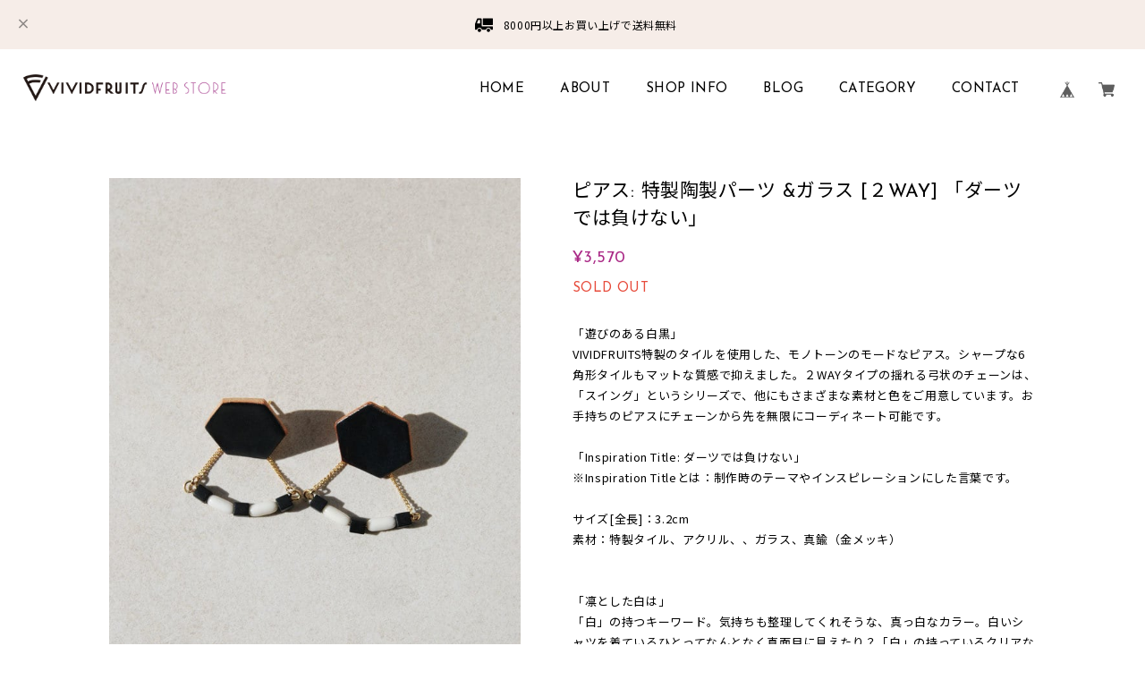

--- FILE ---
content_type: text/html; charset=UTF-8
request_url: https://accessory.vividfruits.com/items/13332818/reviews?format=user&score=&page=1
body_size: 649
content:
				<li class="review01__listChild">
			<figure class="review01__itemInfo">
				<a href="/items/26543310" class="review01__imgWrap">
					<img src="https://baseec-img-mng.akamaized.net/images/item/origin/a5acdd4d29f09462b9c7a897172e6fb6.jpg?imformat=generic&q=90&im=Resize,width=146,type=normal" alt="ピアス: ペリドット&amp;ユナカイト 「細くて長い指」" class="review01__img">
				</a>
				<figcaption class="review01__item">
					<i class="review01__iconImg ico--good"></i>
					<p class="review01__itemName">ピアス: ペリドット&amp;ユナカイト 「細くて長い指」</p>
										<time datetime="2022-02-23" class="review01__date">2022/02/23</time>
				</figcaption>
			</figure><!-- /.review01__itemInfo -->
								</li>
				<li class="review01__listChild">
			<figure class="review01__itemInfo">
				<a href="/items/13333079" class="review01__imgWrap">
					<img src="https://baseec-img-mng.akamaized.net/images/item/origin/436aef65a4f29f30b9c58fb6603c2b5f.jpg?imformat=generic&q=90&im=Resize,width=146,type=normal" alt="Pierce: Shell Beads &amp; 特製タイル [群青]" class="review01__img">
				</a>
				<figcaption class="review01__item">
					<i class="review01__iconImg ico--good"></i>
					<p class="review01__itemName">Pierce: Shell Beads &amp; 特製タイル [群青]</p>
										<time datetime="2019-12-01" class="review01__date">2019/12/01</time>
				</figcaption>
			</figure><!-- /.review01__itemInfo -->
								</li>
				<li class="review01__listChild">
			<figure class="review01__itemInfo">
				<a href="/items/13435892" class="review01__imgWrap">
					<img src="https://baseec-img-mng.akamaized.net/images/item/origin/45d41544b87db924a21858ee1c55b430.jpg?imformat=generic&q=90&im=Resize,width=146,type=normal" alt="喫茶『青空』" class="review01__img">
				</a>
				<figcaption class="review01__item">
					<i class="review01__iconImg ico--good"></i>
					<p class="review01__itemName">喫茶『青空』</p>
										<time datetime="2019-03-02" class="review01__date">2019/03/02</time>
				</figcaption>
			</figure><!-- /.review01__itemInfo -->
								</li>
				<li class="review01__listChild">
			<figure class="review01__itemInfo">
				<a href="/items/17182122" class="review01__imgWrap">
					<img src="https://baseec-img-mng.akamaized.net/images/item/origin/525292cd9df3470f67e702f957962850.jpg?imformat=generic&q=90&im=Resize,width=146,type=normal" alt="穏やかな夜の訪れ" class="review01__img">
				</a>
				<figcaption class="review01__item">
					<i class="review01__iconImg ico--good"></i>
					<p class="review01__itemName">穏やかな夜の訪れ</p>
										<time datetime="2019-03-02" class="review01__date">2019/03/02</time>
				</figcaption>
			</figure><!-- /.review01__itemInfo -->
								</li>
				<li class="review01__listChild">
			<figure class="review01__itemInfo">
				<a href="/items/13333002" class="review01__imgWrap">
					<img src="https://baseec-img-mng.akamaized.net/images/item/origin/7a9efbe5ecdabca044e7d21d9c6964a0.jpg?imformat=generic&q=90&im=Resize,width=146,type=normal" alt="【再販】金星を見た" class="review01__img">
				</a>
				<figcaption class="review01__item">
					<i class="review01__iconImg ico--good"></i>
					<p class="review01__itemName">【再販】金星を見た</p>
										<time datetime="2019-01-21" class="review01__date">2019/01/21</time>
				</figcaption>
			</figure><!-- /.review01__itemInfo -->
								</li>
				<li class="review01__listChild">
			<figure class="review01__itemInfo">
				<a href="/items/13332847" class="review01__imgWrap">
					<img src="https://baseec-img-mng.akamaized.net/images/item/origin/fdaaf5f6700589d51ff5588cf80c0b1a.jpg?imformat=generic&q=90&im=Resize,width=146,type=normal" alt="ティータイムの花が咲く" class="review01__img">
				</a>
				<figcaption class="review01__item">
					<i class="review01__iconImg ico--good"></i>
					<p class="review01__itemName">ティータイムの花が咲く</p>
										<time datetime="2019-01-18" class="review01__date">2019/01/18</time>
				</figcaption>
			</figure><!-- /.review01__itemInfo -->
								</li>
				<li class="review01__listChild">
			<figure class="review01__itemInfo">
				<a href="/items/15673730" class="review01__imgWrap">
					<img src="https://baseec-img-mng.akamaized.net/images/item/origin/8521fb2dc2a6453fc4ae16adac9faaa7.jpg?imformat=generic&q=90&im=Resize,width=146,type=normal" alt="蜃気楼の彫刻" class="review01__img">
				</a>
				<figcaption class="review01__item">
					<i class="review01__iconImg ico--good"></i>
					<p class="review01__itemName">蜃気楼の彫刻</p>
										<time datetime="2019-01-10" class="review01__date">2019/01/10</time>
				</figcaption>
			</figure><!-- /.review01__itemInfo -->
								</li>
				<li class="review01__listChild">
			<figure class="review01__itemInfo">
				<a href="/items/16125695" class="review01__imgWrap">
					<img src="https://baseec-img-mng.akamaized.net/images/item/origin/1b0028e58039d4f392e738f9fbdcd56c.jpg?imformat=generic&q=90&im=Resize,width=146,type=normal" alt="夜の石と水" class="review01__img">
				</a>
				<figcaption class="review01__item">
					<i class="review01__iconImg ico--good"></i>
					<p class="review01__itemName">夜の石と水</p>
										<time datetime="2019-01-10" class="review01__date">2019/01/10</time>
				</figcaption>
			</figure><!-- /.review01__itemInfo -->
								</li>
				<li class="review01__listChild">
			<figure class="review01__itemInfo">
				<a href="/items/13436434" class="review01__imgWrap">
					<img src="/i/testpro1.png" alt="真夜中の散歩" class="review01__img">
				</a>
				<figcaption class="review01__item">
					<i class="review01__iconImg ico--good"></i>
					<p class="review01__itemName">真夜中の散歩</p>
										<time datetime="2018-12-03" class="review01__date">2018/12/03</time>
				</figcaption>
			</figure><!-- /.review01__itemInfo -->
								</li>
		

--- FILE ---
content_type: text/css
request_url: https://vividfruits.com/base/2200119_base_eiko-custum.css
body_size: 9013
content:

/*TEMPLATE css of Helshinki*/

@charset "UTF-8";
/*///////////////////////////////////////COMMON/////////////*/

html, body {
width: 100%;
height: 100%; }

body {
margin: 0;
padding: 0;
word-wrap: break-word;
text-size-adjust: 100%;
-webkit-font-smoothing: antialiased;
text-rendering: auto;
-webkit-overflow-scrolling: touch; 
line-height: 1em;
}

.js{
letter-spacing: 0.025em;
margin-right: -0.1em;
}
.ntsans {
letter-spacing: 0.05em;
}

.ntsans { font-family: "Noto Sans JP", sans-serif;}
.js { font-family: 'Josefin Sans', "Noto Sans JP", sans-serif;}

.bold{
    font-weight: bold;
}

img {
border-width: 0; }

object, embed {
vertical-align: bottom; }

ul, ul li, ol, ol li {
list-style: none;
margin: 0;
padding: 0; }

a {
opacity: 1;
text-decoration: none;
display: block;
-webkit-transition: all 0.3s;
-moz-transition: all 0.3s;
transition: all 0.3s;
cursor: pointer; 
}
@media screen and (min-width: 881px) {
a:hover{
opacity: .7;
}
}

img, a img {
margin: 0;
padding: 0;
border: 0;
border-style: none;
text-decoration: none;
vertical-align: top; }

*,
*:after,
*::before {
-webkit-box-sizing: border-box;
-moz-box-sizing: border-box;
box-sizing: border-box; }


@media only screen and (max-width:880px) { 
/* iOSã§ã®ãƒ‡ãƒ•ã‚©ãƒ«ãƒˆã‚¹ã‚¿ã‚¤ãƒ«ã‚’ãƒªã‚»ãƒƒãƒˆ */
input[type="submit"],
input[type="button"],
input[type="text"],
textarea {
border-radius: 0;
-webkit-box-sizing: content-box;
-webkit-appearance: button;
appearance: button;
border: none;
box-sizing: border-box;
cursor: pointer;
}
input[type="submit"]::-webkit-search-decoration,
input[type="button"]::-webkit-search-decoration,
input[type="text"]::-webkit-search-decoration{
display: none;
}
input[type="submit"]::focus,
input[type="button"]::focus,
input[type="text"]::focus {
outline-offset: -2px;
}
}

/*.col-left{float: left}
.col-right{float: right}*/
.col-left,
.col-right{
display: inline-block;
vertical-align: middle;
}
.sec-ttl {	font-size: 24px; }
.bar {display: block; width: 40px; height: 2px;margin:20px 0 60px 0;}


/*///////////////////////////////////////CLEARFIX/////////////*/
.clearfix:before,
.clearfix:after {
content: "";
display: table; }

.clearfix:after {
clear: both; }

.clearfix {
zoom: 1; }


/*///////////////////////////////////////GENERAL/////////////*/
.inner-conts {
margin: 0 5%;
}
.soldout_cover {
color:#e74c3c;
font-size: 12px;
}
/*#sb-site, .sb-site-container {
overflow: initial !important;
}*/
#sb-site.sbTransformOff {
transform: initial !important;
}
@media only screen and (max-width:880px) { 
.inner-conts {
margin: 0;
}
}
.hovline a {
position: relative;
display: inline-block;
}
.hovline a::after {
position: absolute;
top: 50%;
left: 0;
content: '';
width: 0;
height: 1px;
transition: .3s;
}
.hovline a:hover::after {
width: 100%;
}
#sb-site {
background: transparent !important;
}
.itemPrice .proper {
text-decoration: line-through;
font-size: 10px;
}
.itemPrice .sale {
color: #e74c3c;
display: inline-block;
}
.itemPrice .discount {
color: #e74c3c;
font-size: 10px;
display: inline-block;
}


/*///////////////////////////////////////HEADER/////////////*/




#mainHeader {
margin: 0;
padding: 1.5% 2% 2% 2%;
position: relative;
z-index: 1001;
}
#shopHeader {
position: relative;
}
#shopHeader h1 {
vertical-align: middle;
line-height: 1em;
font-size: 24px;
padding: 0;
}
#shopHeader nav {
vertical-align: middle;
padding-top: 10px;
}
#shopHeader nav > ul li {
margin-right: 4%;
font-size: 15px;
display: inline-block;
vertical-align: middle;
}
#shopHeader nav > ul li:last-child {
margin-right: 0%;
}


#baseMenu {
padding: 0 !important;
float: right;
position: static !important;
}
#baseMenu ul li {
display: block;
margin:0 !important;
}
#baseMenu ul li img{
width: 18px;
height: 18px;
}
#baseMenu > ul > li a {
box-shadow: none !important;
padding: 7px 10px !important;
margin: 0 6px 0 0 !important;
}
#baseMenu > ul > li a:hover {
box-shadow: none !important;
padding: 7px 10px !important;
}
#baseMenu > ul > li.cart a{
margin: 0 !important;
}

#visual {
margin: 0 0 10% 0;
}
#visual img{
width: 100%;
}
#category-menu {
display: inline-block;
position: relative;
cursor: pointer;
text-align: left;
}
#category-menu .category-list #appsItemCategoryTag {
display: block;
position: absolute;
top: 30px;
opacity: 0;
visibility:hidden;
transition: .2s ease-in-out;
-webkit-transition: .2s ease-in-out;
transform: translateY(-20px);
z-index: 2000;
padding:15%;
}
.sb-slidebar #category-menu .category-list #appsItemCategoryTag {
background: none;	
}
#category-menu .category-list #appsItemCategoryTag:hover {
opacity: 1;
visibility:visible;
display: block;
transform: translateY(0);
}
#category-menu .category-list #appsItemCategoryTag .appsItemCategoryTag_child{
display: block;
padding: 0;
margin: 0;
line-height: 1.6rem;
max-width: 200px;
white-space: nowrap;
overflow: hidden;
text-overflow: ellipsis;
-webkit-text-overflow: ellipsis;
}

#category-menu span:hover + .category-list #appsItemCategoryTag{
opacity: 1;
visibility:visible;
display: block;
transform: translateY(0);
}
#category-menu .category-list .appsItemCategoryTag_lowerchild {
display: block;
}
#category-menu .category-list .appsItemCategoryTag_lowerchild li{
margin-left: 4%;
font-size: 11px;
display: block;
}
#category-menu .category-list .appsItemCategoryTag_lowerchild li:before {
content: '';
display: inline-block;
vertical-align: middle;
width: 3px;
height: 1px;
margin: -1px 0 0 0;
} 

#shopHeader .sb-toggle-right {
display: none;
}

#category-menu .largeOnly .appsItemCategoryTag_lowerchild {
display: none;
}


@media only screen and (max-width:1020px) { 
#baseMenu {
float: none;
margin: 0 0 40px 0 !important;
}
#baseMenu ul li {
margin: 0 15px 0 0 !important;
}

#mainHeader {
padding: 0;
}
#shopHeader {
height: 70px;
margin: 0 3%;
}
#shopHeader .sb-toggle-right {
display: block;
position: absolute;
top: 50%;
margin-top:-0.5em;
right: 0;
height: 18px !important;
cursor: pointer;
}
#shopHeader #baseMenu {
display: none;
}
#shopHeader nav {
display: none;
}

#category-menu {
width: 100%;
margin-bottom: 15px;
cursor: inherit;
}
#category-menu .category-list #appsItemCategoryTag {
display: block;
top: 15px;
opacity: 1;
visibility: visible;
padding:0;
position: relative;
transform: translateY(0px);	
}
#category-menu .category-list ul li a {
display: inline-block;
font-size: 12px;
}
#category-menu .category-list .appsItemCategoryTag_lowerchild {
display: none;
}
.sb-slidebar .appsItemCategoryTag_child {
display: block;
}
.sb-slidebar .appsItemCategoryTag_child .over-text:before {
content: '';
display: inline-block;
vertical-align: middle;
width: 5px;
height: 1px;
margin: -1px 5px 0 0;
} 
.sb-slidebar .appsItemCategoryTag_child .over-text{
max-width: 200px; /*ãƒ”ã‚¯ã‚»ãƒ«æŒ‡å®šã§iOSè¡¨ç¤º*/
display: inline-block;
white-space: nowrap;
overflow: hidden;
text-overflow: ellipsis;
-webkit-text-overflow: ellipsis; 
-o-text-overflow: ellipsis;
}
.sb-slidebar.social {
margin: 40px 0 0 0;
}
.sb-slidebar .social ul li{
width: 15px;
height: 15px;
margin: 0px 20px 0 0;
display: inline-block;
}
.sb-slidebar .social ul li:last-child{
margin-right: 0;
}
.sb-slidebar .social ul li a img {
width: 100%;
}
.sb-slidebar nav > ul li:last-child{
margin-bottom: 40px;
}
.sb-slidebar .itemSearch {
margin-bottom: 100px;
}
.sb-slidebar #x_itemSearchForm {
background: #fff;
border-radius: 4px;
padding: 12px 12px;
border: 1px solid #eee;
box-sizing: border-box;
}
.sb-slidebar .itemSearch input[type=text] {
background-color: transparent;
border: none;
outline: none;
font-size: 12px;
width: 80%;
margin: 0;
padding: 0;
box-shadow: none;
box-sizing: content-box;
transition: 0.3s;
-webkit-transition: 0.3s;
-webkit-appearance: none;
border-radius: 0;
}
.sb-slidebar .itemSearch__btn {
float: right;
}
.sb-slidebar .icon-search:before {
font-size: 16px;
width: 18px;
height: 18px;
}
}
@media only screen and (max-width:480px) { 
#visual {
margin: 0 0 15% 0;
}
.sb-slidebar .appsItemCategoryTag_child .over-text{
max-width: 160px; /*ãƒ”ã‚¯ã‚»ãƒ«æŒ‡å®šã§iOSè¡¨ç¤º*/
}
}

.overlay {
content: '';
visibility: hidden;
position: fixed;
top: 0;
left: 0;
display: block;
width: 100%;
height: 100%;
background: rgba(0,0,0,0);
-webkit-transition: all .5s ease;
transition: all .5s ease;
z-index: 1002;/*headerã‚ˆã‚Šä¸Šã«*/
}
.side-open .overlay {
visibility: visible;
cursor: pointer;
background: rgba(0,0,0,.5);
}

.menu-trigger,
.menu-trigger span {
display: inline-block;
transition: all .3s;
-webkit-transition: all .3s;
box-sizing: border-box;
}
.menu-trigger {
position: relative;
width: 20px;
height: 18px;
cursor: default;
}
.menu-trigger span {
position: absolute;
right: 0;
width: 100%;
height: 2px;
border-radius: 0px;
-webkit-transform: translateY(0px) rotate(0deg);
transform: translateY(0px) rotate(0deg);
}
.menu-trigger span:nth-of-type(1) {
top: 0;
}
.menu-trigger span:nth-of-type(2) {
top: 8px;
}
.menu-trigger span:nth-of-type(3) {
bottom: 0;
}
.menu-trigger:hover span:nth-of-type(2){
width: 70%;
}
.menu-trigger:hover span:nth-of-type(3){
width: 35%;
}
.menu-trigger.cls:hover span:nth-of-type(2) {
width: 100%;
}
.menu-trigger.cls:hover span:nth-of-type(3) {
width: 100%;
}
.menu-trigger:not(.cls):hover span:nth-of-type(2) {
width: 70%;
}
.menu-trigger:not(.cls):hover span:nth-of-type(3) {
width: 35%;
}
.menu-trigger.cls span:nth-of-type(1) {
-webkit-transform: translateY(8px) rotate(-45deg);
transform: translateY(8px) rotate(-45deg);
}
.menu-trigger.cls span:nth-of-type(2) {
opacity: 0;
}
.menu-trigger.cls span:nth-of-type(3) {
-webkit-transform: translateY(-8px) rotate(45deg);
transform: translateY(-8px) rotate(45deg);
}


.sb-slidebar {
text-align: left;
overflow-x: hidden;
border-left: 1px solid #eee;
}
.sb-slidebar nav {
padding: 20% 12% 10% 12%;
font-size: 15px;
}
.sb-slidebar nav ul li {
margin-bottom: 25px;
}

.nav-search {
margin: 0% !important;
}
.nav-search a{
background: #fff;
padding: 8px 7px 3px 10px;
border-radius: 2px;
}
.itemSearch__btn {
border: none !important;
background: transparent !important;
padding: 0 !important;
vertical-align: middle;
}
.icon-search:before {
font-size: 18px;
color: #555;
}
#search {
display: none;
}
.searchbox{
text-align: center;
margin: 0% auto;
width: 100%;
position: absolute;
top: 0;
background-color: rgba(255,255,255,0.95);
height: 90px;
padding: 20px 0;
z-index: 19999;
}
.searchbox input,
.searchbox button {
display: inline-block;
}
.searchbox input[type=text] {
background-color: transparent;
border: none;
border-bottom: 1px solid #9e9e9e;
outline: none;
height: 3rem;
font-size: 12px;
margin: 0 0 15px 0;
padding: 0;
-webkit-box-shadow: none;
-moz-box-shadow: none;
box-shadow: none;
-webkit-box-sizing: content-box;
-moz-box-sizing: content-box;
box-sizing: content-box;
-webkit-transition: 0.3s;
-moz-transition: 0.3s;
-o-transition: 0.3s;
-ms-transition: 0.3s;
transition: 0.3s;
width: 40%;
}



/*///////////////////////////////////////LOGO LEFT or CENTR/////////////*/

.logo-left  #shopHeader h1 {
position: absolute;
width: 80%;
margin: 16px 0;
float: left;
text-align: left;
top: 50%;
left: 0;
margin-top:-0.5em !important;
padding: 0;
height: 28px !important;
max-height: 28px !important;
}
.logo-left  #shopHeader nav {
float: right;
width: 70%;
text-align: right;

}
.logo-left #shopHeader h1 a,
.logo-left #shopHeader h1 img{
height: auto;
max-height: 30px;
}

.logo-center  #shopHeader h1 {
position: relative;
width: 100%;
margin: 20px auto 10px;
max-height: 70px;
height: auto;
float: none;
text-align: center;
}
.logo-center  #shopHeader nav {
float: none;
width: auto;
text-align: center;
}
.logo-center #shopHeader h1 a,
.logo-center #shopHeader h1 img{
height: auto;
max-height: 70px;
}
@media only screen and (max-width:880px) { 
.logo-center  #shopHeader h1{
width: 70%;
margin: 0 auto;
height: 70px;
display: flex;
justify-content: center;
align-items: center;
}
.logo-center #shopHeader h1 a,
.logo-center #shopHeader h1 img{
max-height: 44px;
}
     div#sb-site-inner.inner-conts div.main div#about.blogListMain div.blog_inner div.blog_head_image a img{
        width: 100% !important;
    }
}



/*///////////////////////////////////////VISUAL SLIDES/////////////*/
.slick-slide {
position: relative;
}
.txt-slides {
display: block;
position: absolute;
top: 50%;
color: #fff;
font-size: 40px;
left: 6%;
margin-top: -0.5em;
}

/*///////////////////////////////////////IMPORTANT NOTICE/////////////*/
/*///////////////////////////////////////ãƒ–ãƒ­ã‚°å›ºå®šè¨˜äº‹ã®è¡¨ç¤º/////////////*/
.important_notice a,
.PinnedArticle a{
color: #fff !important;
font-size: 12px;
text-align: center;
padding: 15px 0;
display: block;
margin: 0px auto 40px;
width: 100%;
}
@media only screen and (max-width:1080px) { 
.important_notice a,
.PinnedArticle a{
width: 90%;
margin: 5%;
}
}


/*///////////////////////////////////////INFORMAITON/////////////*/
#info {
max-width: 1080px;
width: 100%;
margin: 0% auto 10%;
}
#info .col-left{
width: 30%;
padding: 0 0 0 5%;
}
#info .col-right{
width: 70%;
font-size: 13px;
}
#info .col-right ul li{
line-height: 1.5em;
margin-bottom:20px;
/*letter-spacing: -0.5em; */
}
#info .col-right ul li:last-child{
margin-bottom:0px; 
}
#info .col-right ul li div{
display: inline-block;
vertical-align: middle;
padding: 0;
}
#info .col-right ul li .date {
width: 15%;
}
#info .col-right ul li .ttl {
width: 84%;
}
#info a {
display: inline-block;
padding: 0 0 2px 0;
margin: 0;
text-decoration: underline;
}
@media only screen and (max-width:880px) { 
#info {
margin: 5% 0;
padding: 0 5%;
}	
#info .col-left {
width: 100%;
padding: 0;
}
#info .col-right {
width: 100%;
padding: 0;
}
#info .sec-ttl {
text-align: center;
}
#info .sec-ttl .bar {
margin: 20px auto;
} 
#info .col-right ul li .date {
width: 100%;
}
#info .col-right ul li .ttl {
width: 100%;
}
#info .col-right ul li div {
display: block;
margin: 0 0 10px 0;
}	
}

/*///////////////////////////////////////BANNER/////////////*/
.bnr {
max-width: 780px;
margin: 0 auto 10%;
}
.bnr img {
width: 100%;
}
@media only screen and (max-width:880px) { 
.bnr {
padding: 0 5%;
}	
}


/*///////////////////////////////////////PICKUP/////////////*/
#pickup {
max-width: 1280px;
width: 100%;
margin: 0 auto 10%;	
}
#pickup .col-left{
width: 65.5%;margin: 0 3.5% 0 0;

}
#pickup .col-left .pickup-img,
#pickup .col-left .pickup-img img{
width: 100%;
overflow: hidden;
backface-visibility: hidden;
}
#pickup .col-left .pickup-img img {
-webkit-transform: scale(1);
transform: scale(1);
-webkit-transition: .3s ease-in-out;
transition: .3s ease-in-out;
}
#pickup .col-left .pickup-img:hover img {
-webkit-transform: scale(1.1);
transform: scale(1.1);
}
#pickup .col-left .inner-col,
#pickup .col-right .inner-col  {
position: relative;
display: block;
}
#pickup .col-left .badge {
position: absolute;
display: block;
font-size: 15px;
width: 80px;
height: 80px;
border-radius: 40px;
text-align: center;
top: -20px;
right: -20px;
font-style: italic;
line-height: 80px;
z-index: 110;
letter-spacing: 0.06em !important;
}
#pickup .col-right{
width: 30%;
margin: 0;
}
#pickup .col-right .inner-col .pickup-info{
display: block;
}


#pickup .item-ttl {
font-size: 18px;
margin:0 0 20px;
line-height: 1.6em;
}
#pickup .item-price{
font-size: 15px;
margin: 0 0 40px;
}
#pickup .item-desc{
font-size: 12px;
margin: 0 0 30px 0;
line-height: 1.8em;
}
#pickup .item-btn a{
text-align: center;
font-size: 12px;
padding: 15px 0;
border: 0px;
border-radius:0px;
width: 100%;
}
.list-ttl {
margin: 0 auto;
text-align: center;
}
.list-ttl .bar {
margin:20px auto 60px;
}


@media only screen and (max-width:880px) { 
#pickup {
margin: 10% 0%;	
padding: 0 5%;
}
#pickup .col-left,
#pickup .col-right {
width: 100%;
margin: 0 0 5% 0;
}
#pickup .item-price {
margin: 0 0 20px;
}
#pickup .col-left .badge {
width: 60px;
height: 60px;
border-radius: 60px;
line-height: 60px;
top: -25px;
right: 15px;
font-size: 10px;
}
.list-ttl .bar {
margin:30px auto;
}
}



/*///////////////////////////////////////MAIN CONTENT/////////////*/

#mainContent {
max-width: 1280px;
margin: 0 auto;
}

.index .item {
height: auto;
display: block;
float: left;
}
.waitingForSale{
display: block;
font-size: 13px;
color: #e74c3c;
margin: 10px 0 0 0;
}
.endOfSale {
    display: block;
    font-size: 15px;
    color: #e74c3c;
    margin: 10px 0 0 0;
}
.preOrderItem{
font-size: 11px;
color: #e74c3c;
display: inline-block;
padding: 2px 6px;
border:1px solid #e74c3c;
border-radius: 2px;	
}
.limitedItem {
font-size: 11px;
font-weight: bold;
color: #fff;
display: inline-block;
padding: 2px 6px;
background: #f2bb31;
border-radius: 2px;	
}

@media only screen and (min-width:1281px)  { 
.index .item {
width: 22%;
margin: 0 4% 4% 0;
}
.index .item:nth-child(4n) {
margin-right: 0;
}
.index .item:nth-child(4n+1){
clear:both;
}
}
@media only screen and (max-width:1280px)  { 
.index  .item {
width: 31%;
margin: 0 3.5% 4% 0;
}
.index  .item:nth-child(3n) {
margin-right: 0;
}
.index .item:nth-child(3n+1){
clear:both;
}
}
.index .item .itemImg {
position: relative;
}
.index .item .itemImg .itemThumbImg{
overflow: hidden;
backface-visibility: hidden;
}
.index .item .itemImg .image-resize {
width: 100%;
-webkit-transform: scale(1);
transform: scale(1);
-webkit-transition: .3s ease-in-out;
transition: .3s ease-in-out;
}
.index .item .itemImg:hover .image-resize {
-webkit-transform: scale(1.1);
transform: scale(1.1);
}

.index .item .itemTitle h2 {
/*font-family:"Yu Gothic Medium", "æ¸¸ã‚´ã‚·ãƒƒã‚¯ Medium", YuGothic, "æ¸¸ã‚´ã‚·ãƒƒã‚¯ä½“", "ãƒ’ãƒ©ã‚®ãƒŽè§’ã‚´ Pro W3", "ãƒ¡ã‚¤ãƒªã‚ª", sans-serif;*/
font-size: 13px;
font-weight: 400;
line-height: 1.5em;
margin-bottom: 5px;
}
.index .item .itemDetail .itemPrice{
font-size: 13px;
}


@media only screen  and (max-width:880px) { 
#mainContent {
padding: 0 5%;
}
.index .item {
width: 48%;
margin: 0 4% 8% 0;
}
.index .item:nth-child(even) {
margin-right: 0 !important;
}
.index .item:nth-child(3n) {
margin: 0 4% 8% 0;
}
.index .item:nth-child(2n+1){
clear:both;
}
.index .item:nth-child(4n+1){
clear:none;
}
.index .item:nth-child(3n+1){
clear:none;
}
}



/*///////////////////////////////////////ITEM DETAIL/////////////*/
.item-detail {
margin:5% auto !important;
}
.item-detail .itemImgSlide{
width: 40%;
float: left;
margin:0 5% 0 5%;
}
.item-detail #slideImg {
width: 100%;
height: auto;
margin-bottom: 10px;
cursor: zoom-in;
}
.item-detail .slideImgNav {
cursor: pointer;
}
.item-detail #slideImg .imgBox img,
.item-detail .slideImgNav .imgBox img{
width: 100%;
}
.slideImgNav {
width: 100%;
margin: 0 auto;
display: flex;
flex-wrap:wrap;
}
.slideImgNav .imgBox{
flex: 0 1 19.6%;
box-sizing: border-box;
position:relative;
margin:0.5% 0.5% 0 0;
}
.slideImgNav .imgBox:nth-child(5n) {
margin:0.5% 0 0 0;
}
.slideImgNav .imgBox.current{
opacity: .5;
}
.slideImgNav .imgBox img{
width: 100%;
margin: 0 auto;
} 
.item-detail .slick-slide {
position: relative;
outline: none !important;
}
.item-detail .slick-list {
overflow: hidden;
}
.item-detail .item .itemImg #slideImg .imgBox .label_image{
width: 70px;
}
.item-detail .purchase{
width: 45%;
float: right;
margin: 0% 5% 0 0;
}
.item-detail .purchase .itemTitle {
font-size: 21px;
font-weight: 400;
margin: 0 0 20px 0;
line-height: 1.5em;
}
.item-detail .purchase .itemPrice{
margin: 0 0 30px 0;
}
.item-detail .purchase .itemPrice .sale{
margin-bottom: 5px;
}
.item-detail .purchase .itemPrice .discount{
font-size: 12px;
}
.item-detail .purchase .itemPrice h3{
font-size: 18px;
font-weight: 400;
}
.item-detail .purchase .itemDescription {
font-size: 13px;
line-height: 1.8em;
margin: 0 0 30px 0;
}
.item-detail .purchase .itemDescription> p{
margin: 0 0 20px 0;
}
.item-detail .purchase .itemDescription a,
.appsItemDetailCustomTag_description a{
text-decoration: underline;
}

.item-detail .purchase #itemAttention {
font-size: 11px;
line-height: 1em;
margin: 0 0 40px 0;
}
.item-detail .purchase #itemAttention p{
margin: 0 0 10px 0;
}
.item-detail .purchase #itemSelect {
font-size: 13px;
margin: 0 0 25px 0;
}

.item-detail .purchase .itemSaleStatus p{
font-size: 15px;
}


/*æ•°é‡ãƒ»ç¨®é¡žãƒ©ãƒ™ãƒ«*/
.item-detail .purchase #itemSelect label{
display: block;
margin: 16px 0 8px 0;
font-size: 13px;
font-weight: bold;
}

/*å•†å“ã‚ªãƒ—ã‚·ãƒ§ãƒ³App*/
.item-detail .purchase #itemSelect .itemOption__name {
margin: 16px 0 8px 0;
display: block;
}

.item-detail .purchase #itemSelect .itemOption__select,
.item-detail .purchase #itemSelect .itemOption__input{
display: block;
margin:0 0 20px 0;
width: 100%;
box-sizing: border-box;
}
.item-detail .purchase #itemSelect .itemOption__caption {
font-size: 11px;
margin: 8px 0 8px 0;
line-height: 1.5em;
display: block;
}
.item-detail .purchase #itemSelect .itemOption__bottomCaptionBlock {
margin-top: -12px;
}
.item-detail .purchase #itemSelect .itemOption__count{
float: right;
font-size: 12px;
display: block;
}
.item-detail .purchase #itemSelect .itemOption__bottomCaptionBlock,
.item-detail .purchase #itemSelect .itemOption__count{
font-size: 11px;
}
.item-detail .purchase #itemSelect .itemOption__caption--error,
.item-detail .purchase #itemSelect .itemOption__count--error{
color:#e74c3c;	
}
.purchaseButton button:disabled {
opacity: 20%;
cursor: default;
}




.item-detail .purchase #purchaseForm{
width: 100%;
margin: 0 0 40px 0;
}
.item-detail .purchase .button,
.item-detail .purchase .purchaseButton__btn{
font-size: 13px;
padding: 15px 0;
border: 0px;
border-radius:0px;
text-align: center;
cursor: pointer;
width: 100%;
opacity: 1;
transition: 0.3s ease-in-out;
-webkit-transition: 0.3s ease-in-out;
margin-bottom: 20px;
}
.item-detail .purchase .button:hover,
.item-detail .purchase .purchaseButton__btn:hover{
opacity: .7;
}
/*.purchaseButton__btn--disabled,
.purchaseButton__btn--disabled:hover {
opacity: .5;	
}*/
#widget {margin: 0 !important;}
#widget,.social,.socialWrapper,.twitter,.fb, .report {
display: inline-block;
vertical-align: middle;
}
.report{
    border-bottom: solid 1px #222;
}
.item-detail .purchase .report {
margin: 0 0 0 0;
font-size: 10px;
font-family: sans-serif;
}

.review01 {
max-width: 1280px;
margin: 0 5% !important;
}
.review01__list {
overflow-y: scroll !important;
}
.item-detail-inner {
margin: 0 0 5% 0;
}
.relatedItems {
margin: 0 5%;
}
.relatedItems  ul li {
width: 31%;
margin: 0 3.5% 4% 0;
float: left;
}
.relatedItems  ul li:nth-child(3n) {
margin-right: 0;
}
.relatedItems  ul li .itemImg {
margin: 0 0 5% 0;
}
.relatedItems  ul li .itemImg img{
width: 100%;
}
.relatedItems  ul li .itemTitle {
font-size: 13px;
font-weight: 400;
line-height: 1.5em;
margin-bottom: 5px;
}
.relatedItems  ul li .itemPrice{
font-size: 13px;
}
.item-detail .salesPeriod--term,
.item-detail .salesPeriod--willStart,
.item-detail .salesPeriod--willEnd,
.item-detail .salesPeriod--finish,
.item-detail .salesPeriod--available {
color: #e74c3c;
line-height: 1.6em;
margin: 0 0 15px 0;
font-size: 12px;
display: inline-block;
background: rgba(231, 76, 60, .1);
padding: 6px 12px;
border-radius: 2px;
}
.item-detail .preOrder,
.item-detail .lottery,
.item-detail .takeout{
color: #e74c3c;
display: block;
line-height: 1.6em;
margin: 0 0 15px 0;
font-size: 12px;
}
.item-detail .preOrder p,
.item-detail .lottery p,
.item-detail .takeout p{
margin:0; 
display: block;
}
.item-detail .preOrder__label,
.item-detail .lottery__label,
.item-detail .takeout__label {
display: inline-block;
border: 1px solid #e74c3c;
padding: 2px 6px;
border-radius: 2px;
margin: 0 0 6px 0;
}
@media only screen and (max-width:880px) { 
.item-detail .itemImgSlide{
width: 100%;
float: none;
margin:0 0 5% 0;
}
.item-detail .purchase{
width: 100%;
float: none;
margin: 0 0 15% 0;
}
.review01 {
margin: 5% 0 !important;
}
.relatedItems {
margin: 0;
}
}

#postageInfo{
z-index: 20000 !important;
}
#overlayBackground{
z-index: 19999 !important;
}
@media screen and (max-width: 699px){
.centeringFixForPostageInfo{
position: fixed !important;
width: 90% !important;
height: 500px !important;
}
.shippingInfoBlock{
height: 100% !important;
}
}
@media screen and (max-width: 321px){
.centeringFixForPostageInfo{
height: 430px !important;
}
}

/*///////////////////////////////////////å•†å“èª¬æ˜Žã‚«ã‚¹ã‚¿ãƒ App/////////////*/
.ItemDetailCustom {
margin-top: 10%;
}
#appsItemDetailCustom #appsItemDetailCustomTag .appsItemDetailCustomTag_heading,
#appsItemDetailCustom #appsItemDetailCustomTag .appsItemDetailCustomTag_description{
letter-spacing: 0.08em !important;
}

/*///////////////////////////////////////å¹´é½¢åˆ¶é™App/////////////*/
.ageVerificationWarning {
font-size: 19px !important; /*å•†å“ä¾¡æ ¼ã‚ˆã‚Šã‚‚å¤§ãã„font-size*/
}



/*///////////////////////////////////////colorbox/////////////*/
#cboxTopLeft,#cboxTopCenter,#cboxTopRight,
#cboxBottomLeft,#cboxBottomCenter,#cboxBottomRight,
#cboxMiddleLeft,#cboxMiddleRight {
background: none !important;
}
.itemCb #cboxContent button {
display: none !important;
}


/*///////////////////////////////////////ABOUT/////////////*/
#about {
}
#about .about-inner {
margin: 0 auto;
max-width: 729px;
width: 80%;
}
#about h2{
font-size: 28px;
text-align: center;
font-weight: 400;
margin: 30px 0 0 0;
}
#about h2 .bar {
margin: 30px auto 60px;
}
#about .shop-intro {
width: 100%;
margin: 30px auto;
line-height: 1.8em;
}
#about .about-link a{
color: #3498db;
margin: 0 auto 40px;
}
#about .about-inner p{
font-size: 13px;
}
#about .about-inner .social {
position: relative;
margin: 20px auto 120px;
width: 100%;
}
#about .about-inner .social .inner-conts {
position: absolute;
top: 0;
left: 50%;
transform: translateX(-50%);
margin: 0;
padding: 15px 0;
border-top: 1px solid #eee;
border-bottom: 1px solid #eee;
width: 100%;
}
#about .about-inner .social .inner-conts .follow{
font-size: 12px;
margin: 0 20px 0 0;
}
#about .about-inner .social .inner-conts ul {
text-align: center;
}
#about .about-inner .social .inner-conts ul li {
display: inline-block;
margin-right: 20px;
width: 24px;
height: 24px;
padding: 4px;
border-radius: 2px;
background: #fff;
}
#about .social .inner-conts ul li:last-child {
margin-right: 0px;
}
#about .social ul li img{
width: 100%;
height: 100%;
}
#about .about-img {
width: 100%;
margin:0 auto 30px;
}
#about .about-img img{
width: 100%;
}
.txt-center {text-align: center;}
.txt-left{text-align: left}

@media only screen and (max-width:880px) { 
#about .about-inner {
width: 100%;
}
#about .about-img{
width: 100%;
}
#about .shop-intro {
width: 100%;
padding: 0 5%;
}
#about .about-link a{
padding: 0 5%;
}
#about .about-inner .social .inner-conts {
width: 90%;
}
}



/*///////////////////////////////////////Footer/////////////*/
#mainFooter {
padding: 5% 0;
max-width: 1280px;
margin: 5% auto 0;
}
#mainFooter .footerInner {
display: block;
text-align: center;
position: relative;
height: 40px;
}
#mainFooter .fLeft,
#mainFooter .fRight{
width: 50%;
}
#mainFooter .fLeft {
float: left;
}
#mainFooter .fRight {
float: right;
}
#mainFooter .fLeftInner {
position: absolute;
top: 0;
left: 0;
}
#mainFooter .fRightInner {
position: absolute;
top: 0;
right: 0;
}
#mainFooter .fRightInner .social .inner-conts{
margin: 0;
}
#mainFooter .logo {
display: inline-block;
vertical-align: middle;
line-height: 1em;
font-size: 24px;
padding: 0;
margin: 0 24px 0 0;
text-align: left;
height: 30px !important;
max-height: 30px !important;
}
#mainFooter .logo a,
#mainFooter .logo img{
height: auto;
max-height: 30px;
line-height: 30px;
}
#mainFooter .fLeft ul{
display: inline-block;
}
#mainFooter .fLeft ul li {
display: inline-block;
text-align: right;
font-size: 12px;
}
#mainFooter .fLeft ul li:first-child {
margin-right: 15px;
}

#mainFooter .social {
margin: 0 70px 0 0;
}
#mainFooter .social .inner-conts ul li {
display: inline-block;
margin-right: 8px;
width: 40px;
height: 40px;
background: #fff;
padding: 4px;
border-radius: 2px;
}
#mainFooter .social .inner-conts ul li:last-child {
margin-right: 0px;
}
#mainFooter .social ul li img{
width: 100%;
height: 100%;
}
#mainFooter #i18 {
display: inline-block;
vertical-align: middle;
}

#mainFooter .copyright {
display: block;
width: 100%;
font-size: 12px;
text-align: right;
margin: 10px 0 0 0;
}

@media only screen and (max-width:1024px) { 
#mainFooter{
padding: 0;
margin:0;
}
#mainFooter .footerInner {
height: auto;
overflow: hidden;
}
#mainFooter .fLeft,
#mainFooter .fRight{
width: 100%;
float: none;
clear: both;
}
#mainFooter .fLeft {
margin-bottom: 30px;
}
#mainFooter .fLeftInner,
#mainFooter .fRightInner {
position: relative;
}
#mainFooter #i18 {
text-align: center;
margin: 0 auto 20px;
display: inline-block;
}
#mainFooter .footerMenu ul {
position: static;
}
#mainFooter .footerMenu ul li {
text-align: center;
margin:0 auto;
}
#mainFooter .social {
display: block;
margin: 0 0 30px 0;
}
#mainFooter .logo {
margin: 20px auto;
text-align: center;
display: block;
}
#mainFooter .copyright {
text-align: center;
margin: 0 0 30px 0;
}
}



/*///////////////////////////////////////CATEGORY/////////////*/

.categoryTitle01 {
font-size: 28px;
line-height: 1.2em;
text-align: center;
font-weight: 400;
margin: 60px 0 0 0;
}
.categoryTitle01  .bar {
margin: 30px auto 60px;
}
.childCategoryList01 {
text-align: center;
margin: 0 auto 60px;
font-size: 15px;
}
.childCategoryList01 li {
display: inline-block;
margin: 0 30px 0 0;
}
.childCategoryList01 .childCategoryList01_child a{
display: inline-block;
}
.childCategoryList01 li:last-child{
margin:0;
}
.breadcrumb {
width: 100%;
font-size: 11px;
} 
.breadcrumb li {
display: inline-block;
margin: 0 10px 0 0;
}
.breadcrumb li a {
display: inline-block;
}
.breadcrumb li:after {
content: ">";
color: #ccc;
display: inline-block;
margin: 0 0 0 10px;
} 
.breadcrumb li:last-child:after{
content: none;
}
@media only screen and (max-width:880px) { 
.breadcrumb {
width: 100%;
padding: 5% 5% 0;
}
}

/*///////////////////////////////////////IndexPageSearch/////////////*/

.titleForSearchResult{
font-size: 28px;
line-height: 1.2em;
text-align: center;
font-weight: 400;
margin: 60px 0 0 0;
}
.titleForSearchResult  .bar {
margin: 30px auto 60px;
}


/*///////////////////////////////////////CONTACT/////////////*/
#contact .inquirySection{
text-align: center;
}
#contact .inquirySection h1{
font-size: 28px;
font-weight: 400;
margin: 60px 0;
text-transform: uppercase;
letter-spacing: 0.1em;
margin-right: -0.1em;
}
#contact .inquirySection p{
font-size: 15px;
}
#contact .inquirySection form {
max-width: 640px;
font-size: 12px;
margin: 0 auto 60px;
}
#contact .inquirySection p,
#contact .inquirySection form,
#contact .inquirySection form input[type="submit"] {
}
#contact .inquirySection form dl {
text-align: left;
width: 100%;
}
#contact .inquirySection form dl:before,
#contact .inquirySection form dl:after {
content: "";
display: table; }

#contact .inquirySection form dl:after {
clear: both; }

#contact .inquirySection form dl dt {
width: 100%;
margin: 0 0 10px 0;
padding: 0;
}
#contact .inquirySection form dl dd {
width: 100%;
margin: 0;
}
#contact .inquirySection form dl .error {
margin: 0 0 30px 0;
padding: 0;
}
#contact .inquirySection form dd input {
width: 100%;
border: 1px solid #fff;
background-color: #eee;
padding: 10px;
font-size: 12px;
}
#contact .inquirySection form dd textarea {
width: 100%;
height: 200px;
border: 1px solid #fff;
background-color: #eee;
padding: 10px;
font-size: 12px;
}
#contact .inquirySection .control-panel {
clear: both;
}
#contact  .inquirySection form dd .error-message {
color:#e74c3c;
}
#contact  .inquirySection form input[type=submit] {
width: 256px;
height: 54px;
border: none;
text-align: center;
font-size: 12px;
cursor: pointer;
transition: all 0.3s;
-webkit-transition: all 0.3s;
border-radius: 0px;
}
#contact #inquiryCompleteSection p{
margin-bottom: 40px;

}
#contact #inquiryCompleteSection a{
font-size: 12px;
width: 320px;
margin: 60px auto 120px;
height: 54px;
line-height: 54px;
}

@media only screen and (max-width:880px) { 
#contact .inquirySection {
padding: 0 5%;
}
#contact .inquirySection form {
width: 100%;
max-width: 100%;
}
#contact  .inquirySection form input[type=submit] {
width: 100%;
margin: 20px 0;
}
}

/*///////////////////////////////////////BLOG/////////////*/
.main #about>.blog_inner {
margin: 0 auto;
max-width: 729px;
font-size: 13px;
}
.blog_inner .vimeo{
width: 100%;
}
.main #about>.blog_inner,
.main #about.blogDetail .blog_title h2,
.main #about.blogListMain h2,
.main #about .blog_body h2 {
text-align: left;
}
.main #about .blog_body {
line-height: 1.8;
margin: 24px 0;
}
.blogDetail .social ul li {
display: inline-block;
width: 24px !important;
height: 24px !important;
padding: 4px;
border-radius: 2px;
background: #fff;
}
.main #about .read_more{
background: none !important;
}
.main #about .read_more a {
margin-top:15px;
padding: 15px;
text-align: center !important;
}
.main #about>.blog_inner {
    border-bottom:none !important;

}
#about.blogListMain div.blog_inner{
border-bottom: dotted 1px #222 !important;
}

#about.blogListMain div.blog_inner div.blog_head_image a img{
    width: 50% !important;
}
#about.blogListMain div.blog_inner{
    padding:0 0 100px 0 !important;
}
/*.main #about>.blog_inner .blog_contents .read_more{
bottom: -20px !important;*/
padding-top: 0 !important;
}
.main #about .blog_inner .social{
padding: 15px 0 10px;
border:none;
}
.main #about > .blog_inner .blog_contents .read_more {
    background: linear-gradient(to bottom,rgba(255,255,255,0) 0,transparent 26%);
    bottom: 45px !important;
    padding-top: 25px;
    position: absolute;
    width: 100%;
}
.main #about.blogDetail .blog_publish {
    margin: 10px 0 24px !important;
}
@media only screen and (max-width:880px) { 
.main #about>.blog_inner {
margin: 0 5%;
}
    .main #about > .blog_inner .blog_contents .read_more {
        bottom: 30px !important;
    }
}
@media only screen and (max-width:480px) { 
.main #about.blogDetail .blog_title h2,
.main #about.blogListMain h2,
.main #about .blog_body h2 {
font-size: 18px;
}
#about.blogListMain div.blog_inner div.blog_contents{
        height: 70px !important;
        overflow: hidden;
}
}
/*EIKO追加*/
#about.blogListMain div.blog_inner div.blog_title h2 a{
    font-size: 18px !important;
}
.blog_title h2 a{
    font-size: 18px !important;
}
#about.blogDetail div.blog_inner div.blog_contents div.social{
    display: none !important;
}

.shopinfo-link{
    font-weight: bold;
    border-bottom: solid 2px #222 !important;
    text-decoration: !important;
    display: inline-block;
}

#about.blogDetail div.blog_inner div.blog_contents div.blog_body p.lw a{
    font-weight: bold;
    border-bottom: solid 2px #222 !important;
    text-decoration: none;
}

#about.blogDetail div.blog_inner div.blog_contents div.blog_body div a
{
    font-weight: bold;
    border-bottom: solid 2px #222 !important;
    text-decoration: none;
}
#about.blogDetail div.blog_inner div.blog_contents div.blog_body p a{
    font-weight: bold;
    border-bottom: solid 2px #222 !important;
    text-decoration: none!important;
}
#about.blogDetail div.blog_inner div.blog_contents div.blog_body p a span{
    text-decoration: none!important;
color:#222 !important;

}

#about.blogDetail div.blog_inner{
    padding: 0 !important;
}
.informationBannerClose[data-color-mode="dark"] {
    color: #222 !important;
}
#postageOpen{
    border-bottom: solid 2px #222;
    text-decoration: none !important;
}

/*///////////////////////////////////////ã‚³ãƒŸãƒ¥ãƒ‹ãƒ†ã‚£App/////////////*/
#community .communityTitle{
font-size: 28px;
line-height: 1.2em;
text-align: center;
font-weight: 400;
margin: 60px 0;
}
#community .communityMain h1:after {
display: block;
content: " ";
width: 40px;
height:1px;
margin: 30px auto 0px;
}
.communityMain .communityItemHeader {
margin-top: 60px !important;
}
.communityMain .communityButton {
color:#fff !important;
align-items: center;
}
.communityMain .communityItemHeader, 
.communityMain .communityUrlHeader {
font-size: 20px !important;
}
.communityImageContainer,
.communityMain .communityItems .communityItem .communityItemTitle {
height: auto !important;
}
.communityMain .communityPrice h3 {
margin: 0 0 1em 0;
}
.communityMain .communityItems .communityItem .communityItemTitle {
margin-bottom: 10px !important;
max-height: initial !important;
}
.communityMain .communityItems .communityItem .communityItemMetaSub {
margin-top: 15px !important;
}
.purchaseButton .buttonPayid {
width: 100%;
height: auto !important;
text-decoration: none;
color: #fff !important;
background-color: #0063f0c !important;
}
.communityBox .communityModal {
overflow: auto;
top: 0 !important;
left: 0 !important;
right: 0;
bottom: 0;
margin: auto;
transform:initial !important;
height: 70vh;
max-height: 620px;
}
.communityMain #productsLimitedUrl .urlBox {
border: 1px solid #e5e5e5 !important;
background-color: rgba(144,144,144,0.1) !important;
}
.communityMain .communityNotExists {
margin:120px auto;
}

@media only screen and (max-width:880px) { 
.communityMain {
width: 100% !important;
padding: 5% !important;
}
.communityMain .communityContent,
.communityMain .communityItems,
.communityMain #productsLimitedUrl {
flex-direction:column;
flex-wrap:nowrap !important;
justify-content: space-around;
}
.communityMain .communityItems .communityItem,
.communityMain #productsLimitedUrl .urlBox:nth-child(2n) {
margin-left: 0 !important;
}
.communityMain #limitedItem,
.communityMain .communityOverview,
.communityMain .communityNav,
.communityMain .communityItems .communityItem .communityImageContainer,
.communityMain .communityItems .communityItem .communityImageContainer .communityImageResize,
.communityMain #limitedUrl,
.communityMain #productsLimitedUrl .urlBox {
width: 100% !important;
}
.communityMain .communityItems .communityItem .communityImageContainer{
align-items:stretch;
}
.communityMain .communityNav {
margin: 5% 0 !important;
} 
.communityBox .communityModal {
width: 90% !important;
max-height: 90vh !important;
}
}

/*////ã‚³ãƒŸãƒ¥ãƒ‹ãƒ†ã‚£Appã®ã‚ªãƒ¼ãƒãƒ¼ãƒ¬ã‚¤æ™‚*/
.communityBox .button {
width: 100% !important;
font-size: 16px !important;
}
.communityBox .button__purchase {
margin-left: 0 !important;
margin-top: 20px;
}
#forCentering.communityMain {
padding: 0;
margin:0;
}
.communityMain #productsLimitedUrl .urlBox .url {
font-size: 12px !important;
text-decoration: underline;
}
#forCentering.communityMain {
padding: 0;
margin:0;
}
.communityMain #productsLimitedUrl .urlBox .url {
font-size: 12px !important;
text-decoration: underline;
}

@media only screen and (max-width:480px) { 
.communityModal {
min-width: initial !important;
}
}



/*///////////////////////////////////////PRIVACY, LAW/////////////*/

#law, #privacy {
width: 100% !important;
padding: 5% !important;
font-family: inherit !important;
}


/*///////////////////////////////////////ãŠçŸ¥ã‚‰ã›ãƒãƒŠãƒ¼App/////////////*/
.informationBannerIcon {
height: 20px !important;
}
.informationBannerIcon i {
font-size: 20px !important;
line-height: 20px !important;
}
.informationBanner .informationBannerText {
font-size:12px !important;
}
.informationBannerArrow {
font-size: 15px !important;
}